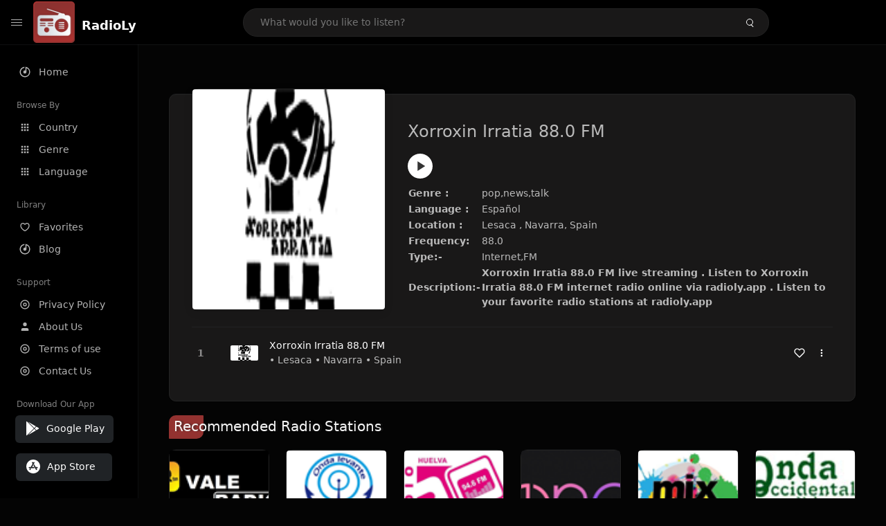

--- FILE ---
content_type: text/html; charset=UTF-8
request_url: https://radioly.app/radio/es.xorroxinirratia/
body_size: 12143
content:
<!DOCTYPE html><html lang="en"><head> <meta charset="UTF-8"> <meta name="viewport" content="width=device-width, user-scalable=no, initial-scale=1.0, maximum-scale=1.0, minimum-scale=1.0"> <meta http-equiv="X-UA-Compatible" content="ie=edge"> <title>Xorroxin Irratia 88.0 FM FM Listen Live Online | Navarra, Spain - RadioLy</title><meta name="description" content="Listen Online Xorroxin Irratia 88.0 FM FM live from Navarra, Spain and more than 50000 worldwide online radio stations including pop,news,talk and many more. "> <meta name="keywords" content="Radio Station, Live Radio, Online Radio, Radio Tuner, Local Radio, AM Radio, AM FM Radio, FM Radio"><meta property="al:web:url" content="https://radioly.app/radio/es.xorroxinirratia/" /><meta property="og:site_name" content="RadioLy"><meta property="og:title" content="Xorroxin Irratia 88.0 FM FM Listen Live Online | Navarra, Spain - RadioLy" /><meta property="og:image" content="https://d371i8ihhgym7w.cloudfront.net/40665.png"><meta property="og:url" content="https://radioly.app/radio/es.xorroxinirratia/" /><meta property="og:description" content="Listen Online Xorroxin Irratia 88.0 FM FM live from Navarra, Spain and more than 50000 worldwide online radio stations including pop,news,talk and many more." /><meta name="twitter:card" content="summary" /><meta name="twitter:title" content="Xorroxin Irratia 88.0 FM FM Listen Live Online | Navarra, Spain - RadioLy" /><meta name="twitter:url" content="https://radioly.app/radio/es.xorroxinirratia/" /><meta property="twitter:image" content="https://d371i8ihhgym7w.cloudfront.net/40665.png"><meta name="twitter:description" content="Listen Online Xorroxin Irratia 88.0 FM FM live from Navarra, Spain and more than 50000 worldwide online radio stations including pop,news,talk and many more.." /><link rel="canonical" href="https://radioly.app/radio/es.xorroxinirratia/">  <link href="https://radioly.app/RadioLy.ico" rel="icon" sizes="32x32"> <link href="https://radioly.app/RadioLy.ico" rel="icon" sizes="192x192">  <link rel="apple-touch-icon" href="https://radioly.app/RadioLy.ico"> <link rel="apple-touch-icon" sizes="152x152" href="https://radioly.app/RadioLy.ico"> <link rel="apple-touch-icon" sizes="180x180" href="https://radioly.app/RadioLy.ico"> <link rel="apple-touch-icon" sizes="167x167" href="https://radioly.app/RadioLy.ico">  <link rel="preconnect" href="https://fonts.googleapis.com"> <link rel="preconnect" href="https://fonts.gstatic.com" crossorigin> <link href="https://fonts.googleapis.com/css2?family=Open+Sans:wght@300;400;500;600;700;800&display=swap" rel="stylesheet">  <link rel="stylesheet" href="https://radioly.app/css/vendors.bundle.css" type="text/css"> <link rel="stylesheet" href="https://radioly.app/css/styles.css" type="text/css">   <script>var base_url = 'https://radioly.app/';</script> <script async src="https://www.googletagmanager.com/gtag/js?id=UA-133828896-1"></script><script> window.dataLayer = window.dataLayer || []; function gtag(){dataLayer.push(arguments);} gtag('js', new Date()); gtag('config', 'UA-133828896-1');</script><script type="text/javascript" src="//monu.delivery/site/c/9/fc5c75-7d49-4288-b9fe-92275e04f36e.js" data-cfasync="false"></script></head><style>body.pb-theme-dark { background-color: #040404 !important;}</style><body class="pb-theme-dark"> <div id="pb_wrapper"> <div id="pb_progress"></div>  <header id="pb_header"><div class="pb-header-container"> <div class="pb-header-left"> <button type="button" id="pb_hamburger"> <span class="pb-icon-nav"></span> </button>  <a style="display: block;" href="https://radioly.app/" class="pb-brand pb-brand-logo pb-page-link"> <img src="https://d371i8ihhgym7w.cloudfront.net/logo.png" alt="" style="width: 60px; border-radius: 3px; margin-right: 10px; height:60px"> </a> <a href="https://radioly.app/" class="web-title pb-brand pb-page-link" style="z-index: 1; margin-top: 8px;">RadioLy</a> </div> <div class="pb-search-form mx-sm-auto"> <input type="text" id="pb-search-input" placeholder="What would you like to listen?"> <button type="button" id="pb_search_icon" class="ms-auto btn p-0"> <i class="pb-icon-search"></i> </button>  </div><nav class="navbar flex-shrink-0"><ul class="navbar-nav flex-row align-items-center"> </ul></nav></div></header>   <aside id="pb_aside"> <nav class="navbar"> <ul class="navbar-nav"> <li class="nav-item "> <a class="nav-link pb-page-link" href="/"> <svg class="nav-link__icon" xmlns="http://www.w3.org/2000/svg" width="18" height="18" viewBox="0 0 24 24" fill="currentColor" stroke-width="2" stroke-linecap="round" stroke-linejoin="round" aria-hidden="true" role="img" focusable="false"> <g> <path fill="none" d="M0 0h24v24H0z"/> <path d="M15 4.582V12a3 3 0 1 1-2-2.83V2.05c5.053.501 9 4.765 9 9.95 0 5.523-4.477 10-10 10S2 17.523 2 12c0-5.185 3.947-9.449 9-9.95v2.012A8.001 8.001 0 0 0 12 20a8 8 0 0 0 3-15.418z"/> </g> </svg> <span class="nav-link__text">Home</span> </a> </li> <li class="nav-item mt-3"> <span class="pb-aside__title">Browse By</span> </li> <li class="nav-item "> <a class="nav-link pb-page-link" href="https://radioly.app/country/"> <svg class="nav-link__icon" xmlns="http://www.w3.org/2000/svg" width="16" height="16" viewBox="0 0 24 24" fill="currentColor" stroke-width="2" stroke-linecap="round" stroke-linejoin="round" aria-hidden="true" role="img" focusable="false"> <path d="M4 8h4V4H4v4zm6 12h4v-4h-4v4zm-6 0h4v-4H4v4zm0-6h4v-4H4v4zm6 0h4v-4h-4v4zm6-10v4h4V4h-4zm-6 4h4V4h-4v4zm6 6h4v-4h-4v4zm0 6h4v-4h-4v4z" /> </svg> <span class="nav-link__text">Country</span> </a> </li> <li class="nav-item "> <a class="nav-link pb-page-link" href="https://radioly.app/genre/"> <svg class="nav-link__icon" xmlns="http://www.w3.org/2000/svg" width="16" height="16" viewBox="0 0 24 24" fill="currentColor" stroke-width="2" stroke-linecap="round" stroke-linejoin="round" aria-hidden="true" role="img" focusable="false"> <path d="M4 8h4V4H4v4zm6 12h4v-4h-4v4zm-6 0h4v-4H4v4zm0-6h4v-4H4v4zm6 0h4v-4h-4v4zm6-10v4h4V4h-4zm-6 4h4V4h-4v4zm6 6h4v-4h-4v4zm0 6h4v-4h-4v4z" /> </svg> <span class="nav-link__text">Genre</span> </a> </li> <li class="nav-item "> <a class="nav-link pb-page-link" href="https://radioly.app/language/"> <svg class="nav-link__icon" xmlns="http://www.w3.org/2000/svg" width="16" height="16" viewBox="0 0 24 24" fill="currentColor" stroke-width="2" stroke-linecap="round" stroke-linejoin="round" aria-hidden="true" role="img" focusable="false"> <path d="M4 8h4V4H4v4zm6 12h4v-4h-4v4zm-6 0h4v-4H4v4zm0-6h4v-4H4v4zm6 0h4v-4h-4v4zm6-10v4h4V4h-4zm-6 4h4V4h-4v4zm6 6h4v-4h-4v4zm0 6h4v-4h-4v4z" /> </svg> <span class="nav-link__text">Language</span> </a> </li> <li class="nav-item mt-3"> <span class="pb-aside__title">Library</span> </li> <li class="nav-item "> <a class="nav-link pb-page-link" href="https://radioly.app/favorites/"> <svg class="nav-link__icon" xmlns="http://www.w3.org/2000/svg" width="16" height="16" viewBox="0 0 24 24" fill="currentColor" stroke-width="2" stroke-linecap="round" stroke-linejoin="round" aria-hidden="true" role="img" focusable="false"> <g> <path fill="none" d="M0 0H24V24H0z"/> <path d="M16.5 3C19.538 3 22 5.5 22 9c0 7-7.5 11-10 12.5C9.5 20 2 16 2 9c0-3.5 2.5-6 5.5-6C9.36 3 11 4 12 5c1-1 2.64-2 4.5-2zm-3.566 15.604c.881-.556 1.676-1.109 2.42-1.701C18.335 14.533 20 11.943 20 9c0-2.36-1.537-4-3.5-4-1.076 0-2.24.57-3.086 1.414L12 7.828l-1.414-1.414C9.74 5.57 8.576 5 7.5 5 5.56 5 4 6.656 4 9c0 2.944 1.666 5.533 4.645 7.903.745.592 1.54 1.145 2.421 1.7.299.189.595.37.934.572.339-.202.635-.383.934-.571z"/> </g> </svg> <span class="nav-link__text">Favorites</span> </a> </li><li class="nav-item "> <a class="nav-link pb-page-link" href="https://radioly.app/blog/"><svg class="nav-link__icon" xmlns="http://www.w3.org/2000/svg" width="18" height="18" viewBox="0 0 24 24" fill="currentColor" stroke-width="2" stroke-linecap="round" stroke-linejoin="round" aria-hidden="true" role="img" focusable="false"> <g> <path fill="none" d="M0 0h24v24H0z"/> <path d="M15 4.582V12a3 3 0 1 1-2-2.83V2.05c5.053.501 9 4.765 9 9.95 0 5.523-4.477 10-10 10S2 17.523 2 12c0-5.185 3.947-9.449 9-9.95v2.012A8.001 8.001 0 0 0 12 20a8 8 0 0 0 3-15.418z"/> </g></svg> <span class="nav-link__text">Blog</span> </a></li><li class="nav-item mt-3"> <span class="pb-aside__title">Support</span></li><li class="nav-item "> <a class="nav-link pb-page-link" href="https://radioly.app/privacy-policy/"><svg class="nav-link__icon" xmlns="http://www.w3.org/2000/svg" width="16" height="16" viewBox="0 0 24 24" fill="currentColor" stroke-width="2" stroke-linecap="round" stroke-linejoin="round" aria-hidden="true" role="img" focusable="false"> <g> <path fill="none" d="M0 0h24v24H0z"></path> <path d="M12 20a8 8 0 1 0 0-16 8 8 0 0 0 0 16zm0 2C6.477 22 2 17.523 2 12S6.477 2 12 2s10 4.477 10 10-4.477 10-10 10zm0-8a2 2 0 1 0 0-4 2 2 0 0 0 0 4zm0 2a4 4 0 1 1 0-8 4 4 0 0 1 0 8z"></path> </g> </svg> <span class="nav-link__text">Privacy Policy</span> </a></li><li class="nav-item "> <a class="nav-link pb-page-link" href="https://radioly.app/about-us/"><svg class="nav-link__icon" xmlns="http://www.w3.org/2000/svg" width="16" height="16" viewBox="0 0 24 24" fill="currentColor" stroke-width="2" stroke-linecap="round" stroke-linejoin="round" aria-hidden="true" role="img" focusable="false"> <path d="M20 21v-2a4 4 0 0 0-4-4H8a4 4 0 0 0-4 4v2"></path><circle cx="12" cy="7" r="4"></circle> </svg> <span class="nav-link__text">About Us</span> </a></li><li class="nav-item "> <a class="nav-link pb-page-link" href="https://radioly.app/terms-and-condition/"><svg class="nav-link__icon" xmlns="http://www.w3.org/2000/svg" width="16" height="16" viewBox="0 0 24 24" fill="currentColor" stroke-width="2" stroke-linecap="round" stroke-linejoin="round" aria-hidden="true" role="img" focusable="false"> <g> <path fill="none" d="M0 0h24v24H0z"></path> <path d="M12 20a8 8 0 1 0 0-16 8 8 0 0 0 0 16zm0 2C6.477 22 2 17.523 2 12S6.477 2 12 2s10 4.477 10 10-4.477 10-10 10zm0-8a2 2 0 1 0 0-4 2 2 0 0 0 0 4zm0 2a4 4 0 1 1 0-8 4 4 0 0 1 0 8z"></path> </g> </svg> <span class="nav-link__text">Terms of use</span> </a></li><li class="nav-item "> <a class="nav-link pb-page-link" href="https://radioly.app/contact-us/"><svg class="nav-link__icon" xmlns="http://www.w3.org/2000/svg" width="16" height="16" viewBox="0 0 24 24" fill="currentColor" stroke-width="2" stroke-linecap="round" stroke-linejoin="round" aria-hidden="true" role="img" focusable="false"> <g> <path fill="none" d="M0 0h24v24H0z"></path> <path d="M12 20a8 8 0 1 0 0-16 8 8 0 0 0 0 16zm0 2C6.477 22 2 17.523 2 12S6.477 2 12 2s10 4.477 10 10-4.477 10-10 10zm0-8a2 2 0 1 0 0-4 2 2 0 0 0 0 4zm0 2a4 4 0 1 1 0-8 4 4 0 0 1 0 8z"></path> </g> </svg> <span class="nav-link__text">Contact Us</span> </a></li><li class="nav-item mt-3"><span class="pb-aside__title">Download Our App</span></li><li class="nav-item"> <div style="margin-left: 14px;" class="d-flex align-items-center pb-app-download"> <a href="https://play.google.com/store/apps/details?id=com.onlineradio.radiofm&hl=en&gl=us" class="btn d-flex align-items-center ms-2" target="_blank"> <svg viewBox="0 0 24 24" width="24" height="24"> <path fill="none" d="M0 0h24v24H0z"></path> <path fill="currentColor" d="M3.609 1.814L13.792 12 3.61 22.186a.996.996 0 0 1-.61-.92V2.734a1 1 0 0 1 .609-.92zm10.89 10.893l2.302 2.302-10.937 6.333 8.635-8.635zm3.199-3.198l2.807 1.626a1 1 0 0 1 0 1.73l-2.808 1.626L15.206 12l2.492-2.491zM5.864 2.658L16.802 8.99l-2.303 2.303-8.635-8.635z"></path> </svg> <span class="ms-2">Google Play</span> </a> </div><div style="margin-left: 23px;margin-top: 15px;" class="d-flex align-items-center pb-app-download"><a href="https://itunes.apple.com/in/app/radio-hub-app/id1440995773?mt=8" class="btn d-flex align-items-center" style="width: 139px;" target="_blank"> <svg viewBox="0 0 24 24" width="24" height="24"> <path fill="none" d="M0 0h24v24H0z"></path> <path fill="currentColor" d="M12 2c5.523 0 10 4.477 10 10s-4.477 10-10 10S2 17.523 2 12 6.477 2 12 2zM8.823 15.343c-.395-.477-.886-.647-1.479-.509l-.15.041-.59 1.016a.823.823 0 0 0 1.366.916l.062-.093.79-1.371zM13.21 8.66c-.488.404-.98 1.597-.29 2.787l3.04 5.266a.824.824 0 0 0 1.476-.722l-.049-.1-.802-1.392h1.19a.82.82 0 0 0 .822-.823.82.82 0 0 0-.72-.816l-.103-.006h-2.14L13.44 9.057l-.23-.396zm.278-3.044a.825.825 0 0 0-1.063.21l-.062.092-.367.633-.359-.633a.824.824 0 0 0-1.476.722l.049.1.838 1.457-2.685 4.653H6.266a.82.82 0 0 0-.822.822c0 .421.312.766.719.817l.103.006h7.48c.34-.64-.06-1.549-.81-1.638l-.121-.007h-2.553l3.528-6.11a.823.823 0 0 0-.302-1.124z"></path> </svg> <span class="ms-2">App Store</span></a><div/></li> </ul> </nav>  <footer class="pb-footer"> <p class="text-muted pb-copy">@2026 RadioLy</p> </footer> </aside> <main id="pb_main"> <div class="pb-main-container"><div id="mmt-f29d6e76-9e6a-48c1-9556-3c66002ebf7c"></div><script type="text/javascript" data-cfasync="false">$MMT = window.$MMT || {}; $MMT.cmd = $MMT.cmd || [];$MMT.cmd.push(function(){ $MMT.display.slots.push(["f29d6e76-9e6a-48c1-9556-3c66002ebf7c"]); })</script> <div class="pb-card pb-card--collection nsofts_border"> <div style="margin-top:15px" class="pb-card--collection__head"> <div class="pb-card--collection__cover nsofts_border"> <img style="height: 100%;" onerror="this.src='https://d371i8ihhgym7w.cloudfront.net/logo.png';" src="https://d371i8ihhgym7w.cloudfront.net/40665.png" alt="Xorroxin Irratia 88.0 FM"> </div> <div class="pb-card--collection__content"> <h1>Xorroxin Irratia 88.0 FM</h1><button type="button" style="display: inline-block !important; margin-top: 10px;" class="pb-btn-play" data-play-id="85512"></button><table style="margin-top: 10px;"> <tbody> <tr> <th>Genre :</th> <td >pop,news,talk</td> </tr> <tr > <th >Language :</th> <td >Español</td> </tr> <tr > <th >Location :</th> <td > Lesaca , Navarra, Spain</td> </tr> <tr > <th >Frequency:</th> <td >88.0</td> </tr> <tr > <th >Type:-</th> <td >Internet,FM</td> </tr> <tr> <th>Description:-</th> <th> Xorroxin Irratia 88.0 FM live streaming . Listen to Xorroxin Irratia 88.0 FM internet radio online via radioly.app . Listen to your favorite radio stations at radioly.app </th> </tr> </tbody></table> </div> </div> <div class="pb-card--collection__body"> <ul class="pb-collection-list"> <li class="pb-collection-list__item" data-audio-id="85512" data-audio-name="Xorroxin Irratia 88.0 FM" data-audio-artist="pop,news,talk" data-audio-album="pop,news,talk" data-audio-url="https://fmradiohub.in/radio?url=http://xorroxinirratia.streaming-pro.com:8053/;" data-audio-cover="https://d371i8ihhgym7w.cloudfront.net/40665.png"> <button type="button" class="pb-btn-play" data-play-id="85512"></button> <span class="pb-collection-list__item__number"></span> <div class="pb-collection-list__cover" data-play-id="85512"> <img onerror="this.src='https://d371i8ihhgym7w.cloudfront.net/logo.png';" src="https://d371i8ihhgym7w.cloudfront.net/40665.png" alt=""> <div class="pb-collection-list__cover__content"> <span class="pb-collection-list__cover__title">Xorroxin Irratia 88.0 FM</span> <span class="pb-collection-list__cover__sub-title" > • Lesaca • Navarra • Spain</span> </div> </div> <button class="pb-btn-fav d-inline-flex align-items-center" data-fav-id="85512"> <svg xmlns="http://www.w3.org/2000/svg" width="16" height="16" viewBox="0 0 24 24" fill="none" stroke="currentColor" stroke-width="2" stroke-linecap="round" stroke-linejoin="round"> <path d="M20.84 4.61a5.5 5.5 0 0 0-7.78 0L12 5.67l-1.06-1.06a5.5 5.5 0 0 0-7.78 7.78l1.06 1.06L12 21.23l7.78-7.78 1.06-1.06a5.5 5.5 0 0 0 0-7.78z" /> </svg> </button> <div class="dropdown"> <a href="javascript:void(0);" data-bs-toggle="dropdown"> <svg xmlns="http://www.w3.org/2000/svg" width="16" height="16" viewBox="0 0 24 24" fill="currentColor" stroke="currentColor" stroke-width="0" stroke-linecap="round" stroke-linejoin="round"> <circle cx="12" cy="12" r="2"></circle> <circle cx="12" cy="6" r="2"></circle> <circle cx="12" cy="18" r="2"></circle> </svg> </a> <ul class="dropdown-menu dropdown-menu-end"> <li><a class="dropdown-item pb-btn-np" href="javascript:void(0)" data-play-id="85512">Next to play</a></li> <li><a class="dropdown-item pb-btn-aq" href="javascript:void(0)" data-play-id="85512">Add to queue</a></li> <li><a class="dropdown-item" href="javascript:void(0);" data-share-id="es.xorroxinirratia/" data-bs-toggle="modal" data-bs-target="#pb_share_music">Share</a></li> <li><hr class="dropdown-divider"></li> <li><a class="dropdown-item pb-btn-p" href="javascript:void(0)" data-play-id="85512">Play</a></li> </ul> </div> </li> </ul> </div> </div> <div style="margin-top:20px" class="mb-3"> <h5 class="ns-title-bar">Recommended Radio Stations</h5> </div> <div class="swiper-section mb-4"> <div class="swiper" data-slides="6" grid-rows="2"> <div class="swiper-wrapper"> <div class="swiper-slide"> <div class="pb-card pb-card--cover nsofts_border" data-audio-id="85341" data-audio-name="Vale Radio Classic" data-audio-artist="top40,hits" data-audio-country="ES" data-audio-url="https://stream-174.zeno.fm/gok1qw7wzl3vv?zt=eyJhbGciOiJIUzI1NiJ9.eyJzdHJlYW0iOiJnb2sxcXc3d3psM3Z2IiwiaG9zdCI6InN0cmVhbS0xNzQuemVuby5mbSIsInJ0dGwiOjUsImp0aSI6IjJlTF9ZSy10U2FLa2lIZzNEbFIya3ciLCJpYXQiOjE3MjM4ODY4ODksImV4cCI6MTcyMzg4Njk0OX0.PA0ddK-3y8izerQ6Qdz3aKTIJubYZRK_LPTDW9uDTOc" data-audio-cover="https://d371i8ihhgym7w.cloudfront.net/11034926.png"> <div class="pb-card__head dropdown"> <a href="javascript:void(0);" data-bs-toggle="dropdown"> <svg xmlns="http://www.w3.org/2000/svg" width="16" height="16" viewBox="0 0 24 24" fill="currentColor" stroke="currentColor" stroke-width="0" stroke-linecap="round" stroke-linejoin="round"> <circle cx="12" cy="12" r="2"></circle> <circle cx="12" cy="6" r="2"></circle> <circle cx="12" cy="18" r="2"></circle> </svg> </a> <ul class="dropdown-menu"> <li><a class="dropdown-item pb-btn-np" href="javascript:void(0)" data-play-id="85341">Next to play</a></li> <li><a class="dropdown-item pb-btn-aq" href="javascript:void(0)" data-play-id="85341">Add to queue</a></li> <li><a class="dropdown-item pb-btn-fav" href="javascript:void(0)" data-fav-id="85341">Favorites</a></li> <li><a class="dropdown-item" href="javascript:void(0);" data-share-id="es.vale/" data-bs-toggle="modal" data-bs-target="#pb_share_music">Share</a></li> <li><hr class="dropdown-divider"></li> <li><a class="dropdown-item pb-btn-p" href="javascript:void(0)" data-play-id="85341">Play</a></li> </ul> </div> <div class="pb-card__image" > <a class="pb-page-link" href="https://radioly.app/radio/es.vale/"><img onerror="this.src='https://d371i8ihhgym7w.cloudfront.net/logo.png';" src="https://d371i8ihhgym7w.cloudfront.net/11034926.png" alt="Vale Radio Classic"></a> <button type="button" class="pb-btn-play" data-play-id="85341"></button> </div> <div class="pb-card__content"> <div class="pb-card__content__text"> <a href="https://radioly.app/radio/es.vale/"class="pb-card__title pb-page-link">Vale Radio Classic</a> <a href="https://radioly.app/radio/es.vale/" class="pb-card__sub-title pb-page-link">top40,hits</a> </div> </div> </div> </div> <div class="swiper-slide"> <div class="pb-card pb-card--cover nsofts_border" data-audio-id="85342" data-audio-name="Radio Onda Levante FM" data-audio-artist="90s,80s,spanish,latin" data-audio-country="es" data-audio-url="https://fmradiohub.in/radio?url=http://163.172.117.152:9952/;stream.nsv" data-audio-cover="https://d371i8ihhgym7w.cloudfront.net/40495.png"> <div class="pb-card__head dropdown"> <a href="javascript:void(0);" data-bs-toggle="dropdown"> <svg xmlns="http://www.w3.org/2000/svg" width="16" height="16" viewBox="0 0 24 24" fill="currentColor" stroke="currentColor" stroke-width="0" stroke-linecap="round" stroke-linejoin="round"> <circle cx="12" cy="12" r="2"></circle> <circle cx="12" cy="6" r="2"></circle> <circle cx="12" cy="18" r="2"></circle> </svg> </a> <ul class="dropdown-menu"> <li><a class="dropdown-item pb-btn-np" href="javascript:void(0)" data-play-id="85342">Next to play</a></li> <li><a class="dropdown-item pb-btn-aq" href="javascript:void(0)" data-play-id="85342">Add to queue</a></li> <li><a class="dropdown-item pb-btn-fav" href="javascript:void(0)" data-fav-id="85342">Favorites</a></li> <li><a class="dropdown-item" href="javascript:void(0);" data-share-id="es.ondalevante/" data-bs-toggle="modal" data-bs-target="#pb_share_music">Share</a></li> <li><hr class="dropdown-divider"></li> <li><a class="dropdown-item pb-btn-p" href="javascript:void(0)" data-play-id="85342">Play</a></li> </ul> </div> <div class="pb-card__image" > <a class="pb-page-link" href="https://radioly.app/radio/es.ondalevante/"><img onerror="this.src='https://d371i8ihhgym7w.cloudfront.net/logo.png';" src="https://d371i8ihhgym7w.cloudfront.net/40495.png" alt="Radio Onda Levante FM"></a> <button type="button" class="pb-btn-play" data-play-id="85342"></button> </div> <div class="pb-card__content"> <div class="pb-card__content__text"> <a href="https://radioly.app/radio/es.ondalevante/"class="pb-card__title pb-page-link">Radio Onda Levante FM</a> <a href="https://radioly.app/radio/es.ondalevante/" class="pb-card__sub-title pb-page-link">90s,80s,spanish,latin</a> </div> </div> </div> </div> <div class="swiper-slide"> <div class="pb-card pb-card--cover nsofts_border" data-audio-id="85343" data-audio-name="Radio Occidente" data-audio-artist="dance,pop,news,talk,latin" data-audio-country="es" data-audio-url="https://fmradiohub.in/radio?url=http://stm1.emiteonline.com:8005/occidente" data-audio-cover="https://d371i8ihhgym7w.cloudfront.net/40496.png"> <div class="pb-card__head dropdown"> <a href="javascript:void(0);" data-bs-toggle="dropdown"> <svg xmlns="http://www.w3.org/2000/svg" width="16" height="16" viewBox="0 0 24 24" fill="currentColor" stroke="currentColor" stroke-width="0" stroke-linecap="round" stroke-linejoin="round"> <circle cx="12" cy="12" r="2"></circle> <circle cx="12" cy="6" r="2"></circle> <circle cx="12" cy="18" r="2"></circle> </svg> </a> <ul class="dropdown-menu"> <li><a class="dropdown-item pb-btn-np" href="javascript:void(0)" data-play-id="85343">Next to play</a></li> <li><a class="dropdown-item pb-btn-aq" href="javascript:void(0)" data-play-id="85343">Add to queue</a></li> <li><a class="dropdown-item pb-btn-fav" href="javascript:void(0)" data-fav-id="85343">Favorites</a></li> <li><a class="dropdown-item" href="javascript:void(0);" data-share-id="es.occidente/" data-bs-toggle="modal" data-bs-target="#pb_share_music">Share</a></li> <li><hr class="dropdown-divider"></li> <li><a class="dropdown-item pb-btn-p" href="javascript:void(0)" data-play-id="85343">Play</a></li> </ul> </div> <div class="pb-card__image" > <a class="pb-page-link" href="https://radioly.app/radio/es.occidente/"><img onerror="this.src='https://d371i8ihhgym7w.cloudfront.net/logo.png';" src="https://d371i8ihhgym7w.cloudfront.net/40496.png" alt="Radio Occidente"></a> <button type="button" class="pb-btn-play" data-play-id="85343"></button> </div> <div class="pb-card__content"> <div class="pb-card__content__text"> <a href="https://radioly.app/radio/es.occidente/"class="pb-card__title pb-page-link">Radio Occidente</a> <a href="https://radioly.app/radio/es.occidente/" class="pb-card__sub-title pb-page-link">dance,pop,news,talk,latin</a> </div> </div> </div> </div> <div class="swiper-slide"> <div class="pb-card pb-card--cover nsofts_border" data-audio-id="85344" data-audio-name="The One " data-audio-artist="electronic,house,techno,deep house" data-audio-country="es" data-audio-url="https://fmradiohub.in/radio?url=http://94.23.85.189:8010/;stream.nsv" data-audio-cover="https://d371i8ihhgym7w.cloudfront.net/40497.png"> <div class="pb-card__head dropdown"> <a href="javascript:void(0);" data-bs-toggle="dropdown"> <svg xmlns="http://www.w3.org/2000/svg" width="16" height="16" viewBox="0 0 24 24" fill="currentColor" stroke="currentColor" stroke-width="0" stroke-linecap="round" stroke-linejoin="round"> <circle cx="12" cy="12" r="2"></circle> <circle cx="12" cy="6" r="2"></circle> <circle cx="12" cy="18" r="2"></circle> </svg> </a> <ul class="dropdown-menu"> <li><a class="dropdown-item pb-btn-np" href="javascript:void(0)" data-play-id="85344">Next to play</a></li> <li><a class="dropdown-item pb-btn-aq" href="javascript:void(0)" data-play-id="85344">Add to queue</a></li> <li><a class="dropdown-item pb-btn-fav" href="javascript:void(0)" data-fav-id="85344">Favorites</a></li> <li><a class="dropdown-item" href="javascript:void(0);" data-share-id="es.theone/" data-bs-toggle="modal" data-bs-target="#pb_share_music">Share</a></li> <li><hr class="dropdown-divider"></li> <li><a class="dropdown-item pb-btn-p" href="javascript:void(0)" data-play-id="85344">Play</a></li> </ul> </div> <div class="pb-card__image" > <a class="pb-page-link" href="https://radioly.app/radio/es.theone/"><img onerror="this.src='https://d371i8ihhgym7w.cloudfront.net/logo.png';" src="https://d371i8ihhgym7w.cloudfront.net/40497.png" alt="The One "></a> <button type="button" class="pb-btn-play" data-play-id="85344"></button> </div> <div class="pb-card__content"> <div class="pb-card__content__text"> <a href="https://radioly.app/radio/es.theone/"class="pb-card__title pb-page-link">The One </a> <a href="https://radioly.app/radio/es.theone/" class="pb-card__sub-title pb-page-link">electronic,house,techno,deep house</a> </div> </div> </div> </div> <div class="swiper-slide"> <div class="pb-card pb-card--cover nsofts_border" data-audio-id="85345" data-audio-name="Mix 106" data-audio-artist="rock,easy listening,relax,chill-out" data-audio-country="es" data-audio-url="https://fmradiohub.in/radio?url=http://94.23.85.189:7890/;stream.nsv" data-audio-cover="https://d371i8ihhgym7w.cloudfront.net/40498.png"> <div class="pb-card__head dropdown"> <a href="javascript:void(0);" data-bs-toggle="dropdown"> <svg xmlns="http://www.w3.org/2000/svg" width="16" height="16" viewBox="0 0 24 24" fill="currentColor" stroke="currentColor" stroke-width="0" stroke-linecap="round" stroke-linejoin="round"> <circle cx="12" cy="12" r="2"></circle> <circle cx="12" cy="6" r="2"></circle> <circle cx="12" cy="18" r="2"></circle> </svg> </a> <ul class="dropdown-menu"> <li><a class="dropdown-item pb-btn-np" href="javascript:void(0)" data-play-id="85345">Next to play</a></li> <li><a class="dropdown-item pb-btn-aq" href="javascript:void(0)" data-play-id="85345">Add to queue</a></li> <li><a class="dropdown-item pb-btn-fav" href="javascript:void(0)" data-fav-id="85345">Favorites</a></li> <li><a class="dropdown-item" href="javascript:void(0);" data-share-id="es.mix106/" data-bs-toggle="modal" data-bs-target="#pb_share_music">Share</a></li> <li><hr class="dropdown-divider"></li> <li><a class="dropdown-item pb-btn-p" href="javascript:void(0)" data-play-id="85345">Play</a></li> </ul> </div> <div class="pb-card__image" > <a class="pb-page-link" href="https://radioly.app/radio/es.mix106/"><img onerror="this.src='https://d371i8ihhgym7w.cloudfront.net/logo.png';" src="https://d371i8ihhgym7w.cloudfront.net/40498.png" alt="Mix 106"></a> <button type="button" class="pb-btn-play" data-play-id="85345"></button> </div> <div class="pb-card__content"> <div class="pb-card__content__text"> <a href="https://radioly.app/radio/es.mix106/"class="pb-card__title pb-page-link">Mix 106</a> <a href="https://radioly.app/radio/es.mix106/" class="pb-card__sub-title pb-page-link">rock,easy listening,relax,chill-out</a> </div> </div> </div> </div> <div class="swiper-slide"> <div class="pb-card pb-card--cover nsofts_border" data-audio-id="85346" data-audio-name="Onda Occidental" data-audio-artist="pop,news,talk,latin" data-audio-country="ES" data-audio-url="https://server9.emitironline.com:10944/;" data-audio-cover="https://d371i8ihhgym7w.cloudfront.net/40499.png"> <div class="pb-card__head dropdown"> <a href="javascript:void(0);" data-bs-toggle="dropdown"> <svg xmlns="http://www.w3.org/2000/svg" width="16" height="16" viewBox="0 0 24 24" fill="currentColor" stroke="currentColor" stroke-width="0" stroke-linecap="round" stroke-linejoin="round"> <circle cx="12" cy="12" r="2"></circle> <circle cx="12" cy="6" r="2"></circle> <circle cx="12" cy="18" r="2"></circle> </svg> </a> <ul class="dropdown-menu"> <li><a class="dropdown-item pb-btn-np" href="javascript:void(0)" data-play-id="85346">Next to play</a></li> <li><a class="dropdown-item pb-btn-aq" href="javascript:void(0)" data-play-id="85346">Add to queue</a></li> <li><a class="dropdown-item pb-btn-fav" href="javascript:void(0)" data-fav-id="85346">Favorites</a></li> <li><a class="dropdown-item" href="javascript:void(0);" data-share-id="es.ondaoccidental/" data-bs-toggle="modal" data-bs-target="#pb_share_music">Share</a></li> <li><hr class="dropdown-divider"></li> <li><a class="dropdown-item pb-btn-p" href="javascript:void(0)" data-play-id="85346">Play</a></li> </ul> </div> <div class="pb-card__image" > <a class="pb-page-link" href="https://radioly.app/radio/es.ondaoccidental/"><img onerror="this.src='https://d371i8ihhgym7w.cloudfront.net/logo.png';" src="https://d371i8ihhgym7w.cloudfront.net/40499.png" alt="Onda Occidental"></a> <button type="button" class="pb-btn-play" data-play-id="85346"></button> </div> <div class="pb-card__content"> <div class="pb-card__content__text"> <a href="https://radioly.app/radio/es.ondaoccidental/"class="pb-card__title pb-page-link">Onda Occidental</a> <a href="https://radioly.app/radio/es.ondaoccidental/" class="pb-card__sub-title pb-page-link">pop,news,talk,latin</a> </div> </div> </div> </div> <div class="swiper-slide"> <div class="pb-card pb-card--cover nsofts_border" data-audio-id="85347" data-audio-name="Romancestereo" data-audio-artist="dance,pop,latin" data-audio-country="ES" data-audio-url="https://fmradiohub.in/radio?url=http://server2.ejeserver.com:8486/stream" data-audio-cover="https://d371i8ihhgym7w.cloudfront.net/40500.png"> <div class="pb-card__head dropdown"> <a href="javascript:void(0);" data-bs-toggle="dropdown"> <svg xmlns="http://www.w3.org/2000/svg" width="16" height="16" viewBox="0 0 24 24" fill="currentColor" stroke="currentColor" stroke-width="0" stroke-linecap="round" stroke-linejoin="round"> <circle cx="12" cy="12" r="2"></circle> <circle cx="12" cy="6" r="2"></circle> <circle cx="12" cy="18" r="2"></circle> </svg> </a> <ul class="dropdown-menu"> <li><a class="dropdown-item pb-btn-np" href="javascript:void(0)" data-play-id="85347">Next to play</a></li> <li><a class="dropdown-item pb-btn-aq" href="javascript:void(0)" data-play-id="85347">Add to queue</a></li> <li><a class="dropdown-item pb-btn-fav" href="javascript:void(0)" data-fav-id="85347">Favorites</a></li> <li><a class="dropdown-item" href="javascript:void(0);" data-share-id="es.romancestereo/" data-bs-toggle="modal" data-bs-target="#pb_share_music">Share</a></li> <li><hr class="dropdown-divider"></li> <li><a class="dropdown-item pb-btn-p" href="javascript:void(0)" data-play-id="85347">Play</a></li> </ul> </div> <div class="pb-card__image" > <a class="pb-page-link" href="https://radioly.app/radio/es.romancestereo/"><img onerror="this.src='https://d371i8ihhgym7w.cloudfront.net/logo.png';" src="https://d371i8ihhgym7w.cloudfront.net/40500.png" alt="Romancestereo"></a> <button type="button" class="pb-btn-play" data-play-id="85347"></button> </div> <div class="pb-card__content"> <div class="pb-card__content__text"> <a href="https://radioly.app/radio/es.romancestereo/"class="pb-card__title pb-page-link">Romancestereo</a> <a href="https://radioly.app/radio/es.romancestereo/" class="pb-card__sub-title pb-page-link">dance,pop,latin</a> </div> </div> </div> </div> <div class="swiper-slide"> <div class="pb-card pb-card--cover nsofts_border" data-audio-id="85348" data-audio-name="Radio Faro Del Noroeste" data-audio-artist="news,talk,top40,sports,entertainment" data-audio-country="ES" data-audio-url="https://srv7031.dns-lcinternet.com/8090/stream" data-audio-cover="https://d371i8ihhgym7w.cloudfront.net/40501.png"> <div class="pb-card__head dropdown"> <a href="javascript:void(0);" data-bs-toggle="dropdown"> <svg xmlns="http://www.w3.org/2000/svg" width="16" height="16" viewBox="0 0 24 24" fill="currentColor" stroke="currentColor" stroke-width="0" stroke-linecap="round" stroke-linejoin="round"> <circle cx="12" cy="12" r="2"></circle> <circle cx="12" cy="6" r="2"></circle> <circle cx="12" cy="18" r="2"></circle> </svg> </a> <ul class="dropdown-menu"> <li><a class="dropdown-item pb-btn-np" href="javascript:void(0)" data-play-id="85348">Next to play</a></li> <li><a class="dropdown-item pb-btn-aq" href="javascript:void(0)" data-play-id="85348">Add to queue</a></li> <li><a class="dropdown-item pb-btn-fav" href="javascript:void(0)" data-fav-id="85348">Favorites</a></li> <li><a class="dropdown-item" href="javascript:void(0);" data-share-id="es.farodelnoroeste/" data-bs-toggle="modal" data-bs-target="#pb_share_music">Share</a></li> <li><hr class="dropdown-divider"></li> <li><a class="dropdown-item pb-btn-p" href="javascript:void(0)" data-play-id="85348">Play</a></li> </ul> </div> <div class="pb-card__image" > <a class="pb-page-link" href="https://radioly.app/radio/es.farodelnoroeste/"><img onerror="this.src='https://d371i8ihhgym7w.cloudfront.net/logo.png';" src="https://d371i8ihhgym7w.cloudfront.net/40501.png" alt="Radio Faro Del Noroeste"></a> <button type="button" class="pb-btn-play" data-play-id="85348"></button> </div> <div class="pb-card__content"> <div class="pb-card__content__text"> <a href="https://radioly.app/radio/es.farodelnoroeste/"class="pb-card__title pb-page-link">Radio Faro Del Noroeste</a> <a href="https://radioly.app/radio/es.farodelnoroeste/" class="pb-card__sub-title pb-page-link">news,talk,top40,sports,entertainment</a> </div> </div> </div> </div> <div class="swiper-slide"> <div class="pb-card pb-card--cover nsofts_border" data-audio-id="85349" data-audio-name="Radio Platja d&#39;Aro " data-audio-artist="news,talk,adult contemporary" data-audio-country="ES" data-audio-url="https://fmradiohub.in/radio?url=http://stream.internetgirona.com:8008/onair" data-audio-cover="https://d371i8ihhgym7w.cloudfront.net/40502.png"> <div class="pb-card__head dropdown"> <a href="javascript:void(0);" data-bs-toggle="dropdown"> <svg xmlns="http://www.w3.org/2000/svg" width="16" height="16" viewBox="0 0 24 24" fill="currentColor" stroke="currentColor" stroke-width="0" stroke-linecap="round" stroke-linejoin="round"> <circle cx="12" cy="12" r="2"></circle> <circle cx="12" cy="6" r="2"></circle> <circle cx="12" cy="18" r="2"></circle> </svg> </a> <ul class="dropdown-menu"> <li><a class="dropdown-item pb-btn-np" href="javascript:void(0)" data-play-id="85349">Next to play</a></li> <li><a class="dropdown-item pb-btn-aq" href="javascript:void(0)" data-play-id="85349">Add to queue</a></li> <li><a class="dropdown-item pb-btn-fav" href="javascript:void(0)" data-fav-id="85349">Favorites</a></li> <li><a class="dropdown-item" href="javascript:void(0);" data-share-id="es.platjadaro/" data-bs-toggle="modal" data-bs-target="#pb_share_music">Share</a></li> <li><hr class="dropdown-divider"></li> <li><a class="dropdown-item pb-btn-p" href="javascript:void(0)" data-play-id="85349">Play</a></li> </ul> </div> <div class="pb-card__image" > <a class="pb-page-link" href="https://radioly.app/radio/es.platjadaro/"><img onerror="this.src='https://d371i8ihhgym7w.cloudfront.net/logo.png';" src="https://d371i8ihhgym7w.cloudfront.net/40502.png" alt="Radio Platja d&#39;Aro "></a> <button type="button" class="pb-btn-play" data-play-id="85349"></button> </div> <div class="pb-card__content"> <div class="pb-card__content__text"> <a href="https://radioly.app/radio/es.platjadaro/"class="pb-card__title pb-page-link">Radio Platja d&#39;Aro </a> <a href="https://radioly.app/radio/es.platjadaro/" class="pb-card__sub-title pb-page-link">news,talk,adult contemporary</a> </div> </div> </div> </div> <div class="swiper-slide"> <div class="pb-card pb-card--cover nsofts_border" data-audio-id="85350" data-audio-name="Oye Radio FM " data-audio-artist="Pop, Oldies, Romantic, Balada" data-audio-country="ES" data-audio-url="https://stream-160.zeno.fm/cgrwb1hd4v8uv?zt=eyJhbGciOiJIUzI1NiJ9.eyJzdHJlYW0iOiJjZ3J3YjFoZDR2OHV2IiwiaG9zdCI6InN0cmVhbS0xNjAuemVuby5mbSIsInJ0dGwiOjUsImp0aSI6Il9McTVUcHpnUUxpNGpVRkxGbzRXbFEiLCJpYXQiOjE3MjQ0NzgzODEsImV4cCI6MTcyNDQ3ODQ0MX0.20oA4v5sxqSJJrqBnwC2pRZs8SdbJNUiYI72xF4o1hE" data-audio-cover="https://d371i8ihhgym7w.cloudfront.net/40503.png"> <div class="pb-card__head dropdown"> <a href="javascript:void(0);" data-bs-toggle="dropdown"> <svg xmlns="http://www.w3.org/2000/svg" width="16" height="16" viewBox="0 0 24 24" fill="currentColor" stroke="currentColor" stroke-width="0" stroke-linecap="round" stroke-linejoin="round"> <circle cx="12" cy="12" r="2"></circle> <circle cx="12" cy="6" r="2"></circle> <circle cx="12" cy="18" r="2"></circle> </svg> </a> <ul class="dropdown-menu"> <li><a class="dropdown-item pb-btn-np" href="javascript:void(0)" data-play-id="85350">Next to play</a></li> <li><a class="dropdown-item pb-btn-aq" href="javascript:void(0)" data-play-id="85350">Add to queue</a></li> <li><a class="dropdown-item pb-btn-fav" href="javascript:void(0)" data-fav-id="85350">Favorites</a></li> <li><a class="dropdown-item" href="javascript:void(0);" data-share-id="es.oyeradiofm/" data-bs-toggle="modal" data-bs-target="#pb_share_music">Share</a></li> <li><hr class="dropdown-divider"></li> <li><a class="dropdown-item pb-btn-p" href="javascript:void(0)" data-play-id="85350">Play</a></li> </ul> </div> <div class="pb-card__image" > <a class="pb-page-link" href="https://radioly.app/radio/es.oyeradiofm/"><img onerror="this.src='https://d371i8ihhgym7w.cloudfront.net/logo.png';" src="https://d371i8ihhgym7w.cloudfront.net/40503.png" alt="Oye Radio FM "></a> <button type="button" class="pb-btn-play" data-play-id="85350"></button> </div> <div class="pb-card__content"> <div class="pb-card__content__text"> <a href="https://radioly.app/radio/es.oyeradiofm/"class="pb-card__title pb-page-link">Oye Radio FM </a> <a href="https://radioly.app/radio/es.oyeradiofm/" class="pb-card__sub-title pb-page-link">Pop, Oldies, Romantic, Balada</a> </div> </div> </div> </div> <div class="swiper-slide"> <div class="pb-card pb-card--cover nsofts_border" data-audio-id="85351" data-audio-name="Esto es Copla Radio" data-audio-artist="Classic, Spanish" data-audio-country="ES" data-audio-url="https://orbitalstudio.online:8330/stream" data-audio-cover="https://d371i8ihhgym7w.cloudfront.net/40504.png"> <div class="pb-card__head dropdown"> <a href="javascript:void(0);" data-bs-toggle="dropdown"> <svg xmlns="http://www.w3.org/2000/svg" width="16" height="16" viewBox="0 0 24 24" fill="currentColor" stroke="currentColor" stroke-width="0" stroke-linecap="round" stroke-linejoin="round"> <circle cx="12" cy="12" r="2"></circle> <circle cx="12" cy="6" r="2"></circle> <circle cx="12" cy="18" r="2"></circle> </svg> </a> <ul class="dropdown-menu"> <li><a class="dropdown-item pb-btn-np" href="javascript:void(0)" data-play-id="85351">Next to play</a></li> <li><a class="dropdown-item pb-btn-aq" href="javascript:void(0)" data-play-id="85351">Add to queue</a></li> <li><a class="dropdown-item pb-btn-fav" href="javascript:void(0)" data-fav-id="85351">Favorites</a></li> <li><a class="dropdown-item" href="javascript:void(0);" data-share-id="es.estoescopla/" data-bs-toggle="modal" data-bs-target="#pb_share_music">Share</a></li> <li><hr class="dropdown-divider"></li> <li><a class="dropdown-item pb-btn-p" href="javascript:void(0)" data-play-id="85351">Play</a></li> </ul> </div> <div class="pb-card__image" > <a class="pb-page-link" href="https://radioly.app/radio/es.estoescopla/"><img onerror="this.src='https://d371i8ihhgym7w.cloudfront.net/logo.png';" src="https://d371i8ihhgym7w.cloudfront.net/40504.png" alt="Esto es Copla Radio"></a> <button type="button" class="pb-btn-play" data-play-id="85351"></button> </div> <div class="pb-card__content"> <div class="pb-card__content__text"> <a href="https://radioly.app/radio/es.estoescopla/"class="pb-card__title pb-page-link">Esto es Copla Radio</a> <a href="https://radioly.app/radio/es.estoescopla/" class="pb-card__sub-title pb-page-link">Classic, Spanish</a> </div> </div> </div> </div> <div class="swiper-slide"> <div class="pb-card pb-card--cover nsofts_border" data-audio-id="85352" data-audio-name="Radio Faycan " data-audio-artist="pop,news,talk" data-audio-country="es" data-audio-url="https://fmradiohub.in/radio?url=http://212.83.151.18:30269/;" data-audio-cover="https://d371i8ihhgym7w.cloudfront.net/40505.png"> <div class="pb-card__head dropdown"> <a href="javascript:void(0);" data-bs-toggle="dropdown"> <svg xmlns="http://www.w3.org/2000/svg" width="16" height="16" viewBox="0 0 24 24" fill="currentColor" stroke="currentColor" stroke-width="0" stroke-linecap="round" stroke-linejoin="round"> <circle cx="12" cy="12" r="2"></circle> <circle cx="12" cy="6" r="2"></circle> <circle cx="12" cy="18" r="2"></circle> </svg> </a> <ul class="dropdown-menu"> <li><a class="dropdown-item pb-btn-np" href="javascript:void(0)" data-play-id="85352">Next to play</a></li> <li><a class="dropdown-item pb-btn-aq" href="javascript:void(0)" data-play-id="85352">Add to queue</a></li> <li><a class="dropdown-item pb-btn-fav" href="javascript:void(0)" data-fav-id="85352">Favorites</a></li> <li><a class="dropdown-item" href="javascript:void(0);" data-share-id="es.faycan/" data-bs-toggle="modal" data-bs-target="#pb_share_music">Share</a></li> <li><hr class="dropdown-divider"></li> <li><a class="dropdown-item pb-btn-p" href="javascript:void(0)" data-play-id="85352">Play</a></li> </ul> </div> <div class="pb-card__image" > <a class="pb-page-link" href="https://radioly.app/radio/es.faycan/"><img onerror="this.src='https://d371i8ihhgym7w.cloudfront.net/logo.png';" src="https://d371i8ihhgym7w.cloudfront.net/40505.png" alt="Radio Faycan "></a> <button type="button" class="pb-btn-play" data-play-id="85352"></button> </div> <div class="pb-card__content"> <div class="pb-card__content__text"> <a href="https://radioly.app/radio/es.faycan/"class="pb-card__title pb-page-link">Radio Faycan </a> <a href="https://radioly.app/radio/es.faycan/" class="pb-card__sub-title pb-page-link">pop,news,talk</a> </div> </div> </div> </div> <div class="swiper-slide"> <div class="pb-card pb-card--cover nsofts_border" data-audio-id="85353" data-audio-name="Eco FM" data-audio-artist="dance,pop,news,talk" data-audio-country="ES" data-audio-url="https://fmradiohub.in/radio?url=http://188.138.204.98:8080/ecoFM" data-audio-cover="https://d371i8ihhgym7w.cloudfront.net/40506.png"> <div class="pb-card__head dropdown"> <a href="javascript:void(0);" data-bs-toggle="dropdown"> <svg xmlns="http://www.w3.org/2000/svg" width="16" height="16" viewBox="0 0 24 24" fill="currentColor" stroke="currentColor" stroke-width="0" stroke-linecap="round" stroke-linejoin="round"> <circle cx="12" cy="12" r="2"></circle> <circle cx="12" cy="6" r="2"></circle> <circle cx="12" cy="18" r="2"></circle> </svg> </a> <ul class="dropdown-menu"> <li><a class="dropdown-item pb-btn-np" href="javascript:void(0)" data-play-id="85353">Next to play</a></li> <li><a class="dropdown-item pb-btn-aq" href="javascript:void(0)" data-play-id="85353">Add to queue</a></li> <li><a class="dropdown-item pb-btn-fav" href="javascript:void(0)" data-fav-id="85353">Favorites</a></li> <li><a class="dropdown-item" href="javascript:void(0);" data-share-id="es.ecofm/" data-bs-toggle="modal" data-bs-target="#pb_share_music">Share</a></li> <li><hr class="dropdown-divider"></li> <li><a class="dropdown-item pb-btn-p" href="javascript:void(0)" data-play-id="85353">Play</a></li> </ul> </div> <div class="pb-card__image" > <a class="pb-page-link" href="https://radioly.app/radio/es.ecofm/"><img onerror="this.src='https://d371i8ihhgym7w.cloudfront.net/logo.png';" src="https://d371i8ihhgym7w.cloudfront.net/40506.png" alt="Eco FM"></a> <button type="button" class="pb-btn-play" data-play-id="85353"></button> </div> <div class="pb-card__content"> <div class="pb-card__content__text"> <a href="https://radioly.app/radio/es.ecofm/"class="pb-card__title pb-page-link">Eco FM</a> <a href="https://radioly.app/radio/es.ecofm/" class="pb-card__sub-title pb-page-link">dance,pop,news,talk</a> </div> </div> </div> </div> <div class="swiper-slide"> <div class="pb-card pb-card--cover nsofts_border" data-audio-id="85354" data-audio-name="Radio Tular Irratia 107.2 FM" data-audio-artist="rock,pop,news,talk" data-audio-country="ES" data-audio-url="https://fmradiohub.in/radio?url=http://212.83.151.18:64416/;" data-audio-cover="https://d371i8ihhgym7w.cloudfront.net/40507.png"> <div class="pb-card__head dropdown"> <a href="javascript:void(0);" data-bs-toggle="dropdown"> <svg xmlns="http://www.w3.org/2000/svg" width="16" height="16" viewBox="0 0 24 24" fill="currentColor" stroke="currentColor" stroke-width="0" stroke-linecap="round" stroke-linejoin="round"> <circle cx="12" cy="12" r="2"></circle> <circle cx="12" cy="6" r="2"></circle> <circle cx="12" cy="18" r="2"></circle> </svg> </a> <ul class="dropdown-menu"> <li><a class="dropdown-item pb-btn-np" href="javascript:void(0)" data-play-id="85354">Next to play</a></li> <li><a class="dropdown-item pb-btn-aq" href="javascript:void(0)" data-play-id="85354">Add to queue</a></li> <li><a class="dropdown-item pb-btn-fav" href="javascript:void(0)" data-fav-id="85354">Favorites</a></li> <li><a class="dropdown-item" href="javascript:void(0);" data-share-id="es.tularirratia/" data-bs-toggle="modal" data-bs-target="#pb_share_music">Share</a></li> <li><hr class="dropdown-divider"></li> <li><a class="dropdown-item pb-btn-p" href="javascript:void(0)" data-play-id="85354">Play</a></li> </ul> </div> <div class="pb-card__image" > <a class="pb-page-link" href="https://radioly.app/radio/es.tularirratia/"><img onerror="this.src='https://d371i8ihhgym7w.cloudfront.net/logo.png';" src="https://d371i8ihhgym7w.cloudfront.net/40507.png" alt="Radio Tular Irratia 107.2 FM"></a> <button type="button" class="pb-btn-play" data-play-id="85354"></button> </div> <div class="pb-card__content"> <div class="pb-card__content__text"> <a href="https://radioly.app/radio/es.tularirratia/"class="pb-card__title pb-page-link">Radio Tular Irratia 107.2 FM</a> <a href="https://radioly.app/radio/es.tularirratia/" class="pb-card__sub-title pb-page-link">rock,pop,news,talk</a> </div> </div> </div> </div> <div class="swiper-slide"> <div class="pb-card pb-card--cover nsofts_border" data-audio-id="85355" data-audio-name="Bay Radio" data-audio-artist="pop,talk" data-audio-country="ES" data-audio-url="https://fmradiohub.in/radio?url=http://51.255.235.165:5146/;" data-audio-cover="https://d371i8ihhgym7w.cloudfront.net/40508.png"> <div class="pb-card__head dropdown"> <a href="javascript:void(0);" data-bs-toggle="dropdown"> <svg xmlns="http://www.w3.org/2000/svg" width="16" height="16" viewBox="0 0 24 24" fill="currentColor" stroke="currentColor" stroke-width="0" stroke-linecap="round" stroke-linejoin="round"> <circle cx="12" cy="12" r="2"></circle> <circle cx="12" cy="6" r="2"></circle> <circle cx="12" cy="18" r="2"></circle> </svg> </a> <ul class="dropdown-menu"> <li><a class="dropdown-item pb-btn-np" href="javascript:void(0)" data-play-id="85355">Next to play</a></li> <li><a class="dropdown-item pb-btn-aq" href="javascript:void(0)" data-play-id="85355">Add to queue</a></li> <li><a class="dropdown-item pb-btn-fav" href="javascript:void(0)" data-fav-id="85355">Favorites</a></li> <li><a class="dropdown-item" href="javascript:void(0);" data-share-id="es.bayradio/" data-bs-toggle="modal" data-bs-target="#pb_share_music">Share</a></li> <li><hr class="dropdown-divider"></li> <li><a class="dropdown-item pb-btn-p" href="javascript:void(0)" data-play-id="85355">Play</a></li> </ul> </div> <div class="pb-card__image" > <a class="pb-page-link" href="https://radioly.app/radio/es.bayradio/"><img onerror="this.src='https://d371i8ihhgym7w.cloudfront.net/logo.png';" src="https://d371i8ihhgym7w.cloudfront.net/40508.png" alt="Bay Radio"></a> <button type="button" class="pb-btn-play" data-play-id="85355"></button> </div> <div class="pb-card__content"> <div class="pb-card__content__text"> <a href="https://radioly.app/radio/es.bayradio/"class="pb-card__title pb-page-link">Bay Radio</a> <a href="https://radioly.app/radio/es.bayradio/" class="pb-card__sub-title pb-page-link">pop,talk</a> </div> </div> </div> </div> <div class="swiper-slide"> <div class="pb-card pb-card--cover nsofts_border" data-audio-id="85356" data-audio-name="Hip Hop 36900" data-audio-artist="dance,hip-hop" data-audio-country="ES" data-audio-url="https://fmradiohub.in/radio?url=http://streaming.radionomy.com/A-RAP-FM-WEB" data-audio-cover="https://d371i8ihhgym7w.cloudfront.net/40509.png"> <div class="pb-card__head dropdown"> <a href="javascript:void(0);" data-bs-toggle="dropdown"> <svg xmlns="http://www.w3.org/2000/svg" width="16" height="16" viewBox="0 0 24 24" fill="currentColor" stroke="currentColor" stroke-width="0" stroke-linecap="round" stroke-linejoin="round"> <circle cx="12" cy="12" r="2"></circle> <circle cx="12" cy="6" r="2"></circle> <circle cx="12" cy="18" r="2"></circle> </svg> </a> <ul class="dropdown-menu"> <li><a class="dropdown-item pb-btn-np" href="javascript:void(0)" data-play-id="85356">Next to play</a></li> <li><a class="dropdown-item pb-btn-aq" href="javascript:void(0)" data-play-id="85356">Add to queue</a></li> <li><a class="dropdown-item pb-btn-fav" href="javascript:void(0)" data-fav-id="85356">Favorites</a></li> <li><a class="dropdown-item" href="javascript:void(0);" data-share-id="es.hiphop36900/" data-bs-toggle="modal" data-bs-target="#pb_share_music">Share</a></li> <li><hr class="dropdown-divider"></li> <li><a class="dropdown-item pb-btn-p" href="javascript:void(0)" data-play-id="85356">Play</a></li> </ul> </div> <div class="pb-card__image" > <a class="pb-page-link" href="https://radioly.app/radio/es.hiphop36900/"><img onerror="this.src='https://d371i8ihhgym7w.cloudfront.net/logo.png';" src="https://d371i8ihhgym7w.cloudfront.net/40509.png" alt="Hip Hop 36900"></a> <button type="button" class="pb-btn-play" data-play-id="85356"></button> </div> <div class="pb-card__content"> <div class="pb-card__content__text"> <a href="https://radioly.app/radio/es.hiphop36900/"class="pb-card__title pb-page-link">Hip Hop 36900</a> <a href="https://radioly.app/radio/es.hiphop36900/" class="pb-card__sub-title pb-page-link">dance,hip-hop</a> </div> </div> </div> </div> <div class="swiper-slide"> <div class="pb-card pb-card--cover nsofts_border" data-audio-id="85357" data-audio-name="Onda Punta Radio" data-audio-artist="pop,news,talk,latin" data-audio-country="ES" data-audio-url="https://cervera.eldialdigital.com:22111/stream" data-audio-cover="https://d371i8ihhgym7w.cloudfront.net/40510.png"> <div class="pb-card__head dropdown"> <a href="javascript:void(0);" data-bs-toggle="dropdown"> <svg xmlns="http://www.w3.org/2000/svg" width="16" height="16" viewBox="0 0 24 24" fill="currentColor" stroke="currentColor" stroke-width="0" stroke-linecap="round" stroke-linejoin="round"> <circle cx="12" cy="12" r="2"></circle> <circle cx="12" cy="6" r="2"></circle> <circle cx="12" cy="18" r="2"></circle> </svg> </a> <ul class="dropdown-menu"> <li><a class="dropdown-item pb-btn-np" href="javascript:void(0)" data-play-id="85357">Next to play</a></li> <li><a class="dropdown-item pb-btn-aq" href="javascript:void(0)" data-play-id="85357">Add to queue</a></li> <li><a class="dropdown-item pb-btn-fav" href="javascript:void(0)" data-fav-id="85357">Favorites</a></li> <li><a class="dropdown-item" href="javascript:void(0);" data-share-id="es.ondapunta/" data-bs-toggle="modal" data-bs-target="#pb_share_music">Share</a></li> <li><hr class="dropdown-divider"></li> <li><a class="dropdown-item pb-btn-p" href="javascript:void(0)" data-play-id="85357">Play</a></li> </ul> </div> <div class="pb-card__image" > <a class="pb-page-link" href="https://radioly.app/radio/es.ondapunta/"><img onerror="this.src='https://d371i8ihhgym7w.cloudfront.net/logo.png';" src="https://d371i8ihhgym7w.cloudfront.net/40510.png" alt="Onda Punta Radio"></a> <button type="button" class="pb-btn-play" data-play-id="85357"></button> </div> <div class="pb-card__content"> <div class="pb-card__content__text"> <a href="https://radioly.app/radio/es.ondapunta/"class="pb-card__title pb-page-link">Onda Punta Radio</a> <a href="https://radioly.app/radio/es.ondapunta/" class="pb-card__sub-title pb-page-link">pop,news,talk,latin</a> </div> </div> </div> </div> <div class="swiper-slide"> <div class="pb-card pb-card--cover nsofts_border" data-audio-id="85358" data-audio-name="Radio Dikelame" data-audio-artist="spanish,flamenco" data-audio-country="es" data-audio-url="https://fmradiohub.in/radio?url=http://comet.shoutca.st:8987/;" data-audio-cover="https://d371i8ihhgym7w.cloudfront.net/40511.png"> <div class="pb-card__head dropdown"> <a href="javascript:void(0);" data-bs-toggle="dropdown"> <svg xmlns="http://www.w3.org/2000/svg" width="16" height="16" viewBox="0 0 24 24" fill="currentColor" stroke="currentColor" stroke-width="0" stroke-linecap="round" stroke-linejoin="round"> <circle cx="12" cy="12" r="2"></circle> <circle cx="12" cy="6" r="2"></circle> <circle cx="12" cy="18" r="2"></circle> </svg> </a> <ul class="dropdown-menu"> <li><a class="dropdown-item pb-btn-np" href="javascript:void(0)" data-play-id="85358">Next to play</a></li> <li><a class="dropdown-item pb-btn-aq" href="javascript:void(0)" data-play-id="85358">Add to queue</a></li> <li><a class="dropdown-item pb-btn-fav" href="javascript:void(0)" data-fav-id="85358">Favorites</a></li> <li><a class="dropdown-item" href="javascript:void(0);" data-share-id="es.dikelame/" data-bs-toggle="modal" data-bs-target="#pb_share_music">Share</a></li> <li><hr class="dropdown-divider"></li> <li><a class="dropdown-item pb-btn-p" href="javascript:void(0)" data-play-id="85358">Play</a></li> </ul> </div> <div class="pb-card__image" > <a class="pb-page-link" href="https://radioly.app/radio/es.dikelame/"><img onerror="this.src='https://d371i8ihhgym7w.cloudfront.net/logo.png';" src="https://d371i8ihhgym7w.cloudfront.net/40511.png" alt="Radio Dikelame"></a> <button type="button" class="pb-btn-play" data-play-id="85358"></button> </div> <div class="pb-card__content"> <div class="pb-card__content__text"> <a href="https://radioly.app/radio/es.dikelame/"class="pb-card__title pb-page-link">Radio Dikelame</a> <a href="https://radioly.app/radio/es.dikelame/" class="pb-card__sub-title pb-page-link">spanish,flamenco</a> </div> </div> </div> </div> <div class="swiper-slide"> <div class="pb-card pb-card--cover nsofts_border" data-audio-id="85359" data-audio-name="Radio Torrox" data-audio-artist="pop,news,talk,latin" data-audio-country="es" data-audio-url="https://fmradiohub.in/radio?url=http://online.radiotorrox.es:8000/radiotorrox.mp3" data-audio-cover="https://d371i8ihhgym7w.cloudfront.net/40512.png"> <div class="pb-card__head dropdown"> <a href="javascript:void(0);" data-bs-toggle="dropdown"> <svg xmlns="http://www.w3.org/2000/svg" width="16" height="16" viewBox="0 0 24 24" fill="currentColor" stroke="currentColor" stroke-width="0" stroke-linecap="round" stroke-linejoin="round"> <circle cx="12" cy="12" r="2"></circle> <circle cx="12" cy="6" r="2"></circle> <circle cx="12" cy="18" r="2"></circle> </svg> </a> <ul class="dropdown-menu"> <li><a class="dropdown-item pb-btn-np" href="javascript:void(0)" data-play-id="85359">Next to play</a></li> <li><a class="dropdown-item pb-btn-aq" href="javascript:void(0)" data-play-id="85359">Add to queue</a></li> <li><a class="dropdown-item pb-btn-fav" href="javascript:void(0)" data-fav-id="85359">Favorites</a></li> <li><a class="dropdown-item" href="javascript:void(0);" data-share-id="es.torrox/" data-bs-toggle="modal" data-bs-target="#pb_share_music">Share</a></li> <li><hr class="dropdown-divider"></li> <li><a class="dropdown-item pb-btn-p" href="javascript:void(0)" data-play-id="85359">Play</a></li> </ul> </div> <div class="pb-card__image" > <a class="pb-page-link" href="https://radioly.app/radio/es.torrox/"><img onerror="this.src='https://d371i8ihhgym7w.cloudfront.net/logo.png';" src="https://d371i8ihhgym7w.cloudfront.net/40512.png" alt="Radio Torrox"></a> <button type="button" class="pb-btn-play" data-play-id="85359"></button> </div> <div class="pb-card__content"> <div class="pb-card__content__text"> <a href="https://radioly.app/radio/es.torrox/"class="pb-card__title pb-page-link">Radio Torrox</a> <a href="https://radioly.app/radio/es.torrox/" class="pb-card__sub-title pb-page-link">pop,news,talk,latin</a> </div> </div> </div> </div> <div class="swiper-slide"> <div class="pb-card pb-card--cover nsofts_border" data-audio-id="85360" data-audio-name="Top Dance FM" data-audio-artist="dance,house,oldies" data-audio-country="es" data-audio-url="https://fmradiohub.in/radio?url=http://195.154.182.222:26846/live" data-audio-cover="https://d371i8ihhgym7w.cloudfront.net/40513.png"> <div class="pb-card__head dropdown"> <a href="javascript:void(0);" data-bs-toggle="dropdown"> <svg xmlns="http://www.w3.org/2000/svg" width="16" height="16" viewBox="0 0 24 24" fill="currentColor" stroke="currentColor" stroke-width="0" stroke-linecap="round" stroke-linejoin="round"> <circle cx="12" cy="12" r="2"></circle> <circle cx="12" cy="6" r="2"></circle> <circle cx="12" cy="18" r="2"></circle> </svg> </a> <ul class="dropdown-menu"> <li><a class="dropdown-item pb-btn-np" href="javascript:void(0)" data-play-id="85360">Next to play</a></li> <li><a class="dropdown-item pb-btn-aq" href="javascript:void(0)" data-play-id="85360">Add to queue</a></li> <li><a class="dropdown-item pb-btn-fav" href="javascript:void(0)" data-fav-id="85360">Favorites</a></li> <li><a class="dropdown-item" href="javascript:void(0);" data-share-id="es.topdancefm/" data-bs-toggle="modal" data-bs-target="#pb_share_music">Share</a></li> <li><hr class="dropdown-divider"></li> <li><a class="dropdown-item pb-btn-p" href="javascript:void(0)" data-play-id="85360">Play</a></li> </ul> </div> <div class="pb-card__image" > <a class="pb-page-link" href="https://radioly.app/radio/es.topdancefm/"><img onerror="this.src='https://d371i8ihhgym7w.cloudfront.net/logo.png';" src="https://d371i8ihhgym7w.cloudfront.net/40513.png" alt="Top Dance FM"></a> <button type="button" class="pb-btn-play" data-play-id="85360"></button> </div> <div class="pb-card__content"> <div class="pb-card__content__text"> <a href="https://radioly.app/radio/es.topdancefm/"class="pb-card__title pb-page-link">Top Dance FM</a> <a href="https://radioly.app/radio/es.topdancefm/" class="pb-card__sub-title pb-page-link">dance,house,oldies</a> </div> </div> </div> </div> </div> </div> <div class="swiper-button swiper-button-prev"> <svg viewBox="0 0 24 24" width="24" height="24" stroke="currentColor" stroke-width="2" fill="none" stroke-linecap="round" stroke-linejoin="round"> <polyline points="15 18 9 12 15 6"></polyline> </svg> </div> <div class="swiper-button swiper-button-next"> <svg viewBox="0 0 24 24" width="24" height="24" stroke="currentColor" stroke-width="2" fill="none" stroke-linecap="round" stroke-linejoin="round"> <polyline points="9 18 15 12 9 6"></polyline> </svg> </div> </div> <p> <svg fill="#a5a5a5" height="40px" width="40px" version="1.1" id="Capa_1" xmlns="http://www.w3.org/2000/svg" xmlns:xlink="http://www.w3.org/1999/xlink" viewBox="0 0 27.442 27.442" xml:space="preserve" stroke="#a5a5a5"><g id="SVGRepo_bgCarrier" stroke-width="0"/><g id="SVGRepo_tracerCarrier" stroke-linecap="round" stroke-linejoin="round"/><g id="SVGRepo_iconCarrier"> <g> <path d="M19.494,0H7.948C6.843,0,5.951,0.896,5.951,1.999v23.446c0,1.102,0.892,1.997,1.997,1.997h11.546 c1.103,0,1.997-0.895,1.997-1.997V1.999C21.491,0.896,20.597,0,19.494,0z M10.872,1.214h5.7c0.144,0,0.261,0.215,0.261,0.481 s-0.117,0.482-0.261,0.482h-5.7c-0.145,0-0.26-0.216-0.26-0.482C10.612,1.429,10.727,1.214,10.872,1.214z M13.722,25.469 c-0.703,0-1.275-0.572-1.275-1.276s0.572-1.274,1.275-1.274c0.701,0,1.273,0.57,1.273,1.274S14.423,25.469,13.722,25.469z M19.995,21.1H7.448V3.373h12.547V21.1z"/> <g> </g> <g> </g> <g> </g> <g> </g> <g> </g> <g> </g> <g> </g> <g> </g> <g> </g> <g> </g> <g> </g> <g> </g> <g> </g> <g> </g> <g> </g> </g> </g></svg>Listen to <b>Xorroxin Irratia 88.0 FM</b> on your smartphone for free with the <a traget="_blank" href="https://play.google.com/store/apps/details?id=com.onlineradio.radiofm">Android</a> or <a traget="_blank" href="https://apps.apple.com/in/app/fm-radio-am-fm-radio-tuner/id1440995773">iOS</a> application!</p> <footer class="pb-footer d-md-flex justify-content-between align-items-center flex-row-reverse"> <div class="d-flex"> <div class="d-flex align-items-center pb-app-download"> <a href="https://itunes.apple.com/in/app/radio-hub-app/id1440995773?mt=8" class="btn d-flex align-items-center" target="_blank"> <svg viewBox="0 0 24 24" width="24" height="24"> <path fill="none" d="M0 0h24v24H0z"/> <path fill="currentColor" d="M12 2c5.523 0 10 4.477 10 10s-4.477 10-10 10S2 17.523 2 12 6.477 2 12 2zM8.823 15.343c-.395-.477-.886-.647-1.479-.509l-.15.041-.59 1.016a.823.823 0 0 0 1.366.916l.062-.093.79-1.371zM13.21 8.66c-.488.404-.98 1.597-.29 2.787l3.04 5.266a.824.824 0 0 0 1.476-.722l-.049-.1-.802-1.392h1.19a.82.82 0 0 0 .822-.823.82.82 0 0 0-.72-.816l-.103-.006h-2.14L13.44 9.057l-.23-.396zm.278-3.044a.825.825 0 0 0-1.063.21l-.062.092-.367.633-.359-.633a.824.824 0 0 0-1.476.722l.049.1.838 1.457-2.685 4.653H6.266a.82.82 0 0 0-.822.822c0 .421.312.766.719.817l.103.006h7.48c.34-.64-.06-1.549-.81-1.638l-.121-.007h-2.553l3.528-6.11a.823.823 0 0 0-.302-1.124z"/> </svg> <span class="ms-2">App Store</span> </a> <a href="https://play.google.com/store/apps/details?id=com.onlineradio.radiofm" class="btn d-flex align-items-center ms-2" target="_blank"> <svg viewBox="0 0 24 24" width="24" height="24"> <path fill="none" d="M0 0h24v24H0z"/> <path fill="currentColor" d="M3.609 1.814L13.792 12 3.61 22.186a.996.996 0 0 1-.61-.92V2.734a1 1 0 0 1 .609-.92zm10.89 10.893l2.302 2.302-10.937 6.333 8.635-8.635zm3.199-3.198l2.807 1.626a1 1 0 0 1 0 1.73l-2.808 1.626L15.206 12l2.492-2.491zM5.864 2.658L16.802 8.99l-2.303 2.303-8.635-8.635z"/> </svg> <span class="ms-2">Google Play</span> </a> </div> </div> <div class="mt-4 mt-md-0"> <p class="text-muted">Copyright © 2026 RadioLY, All rights reserved.</p> <p class="mb-0"> <a href="https://www.facebook.com/RadioLyApp" target="_blank" >Facebook</a>⠀•⠀ <a href="https://twitter.com/radiolyapp" target="_blank" >Twitter</a>⠀•⠀ <a href="https://www.instagram.com/radioly.app/" target="_blank" >Instagram</a> •⠀ <a href="https://linkedin.com/company/radioly-app" target="_blank" >Linkedin</a> •⠀ <a href="https://www.youtube.com/channel/UCLAThM6SlXcI0W8UxzBk-IQ" target="_blank" >YouTube</a> • <a href="https://fmradiolyapp.tumblr.com/" target="_blank" >Tumblr</a> </p> </div></footer> </div></main> <div id="pb_playlist"> <div id="pb_playlist_head"> <span id="pb_playlist_head_title">Next Up</span> <a href="javascript:void(0);" id="pb_playlist_clear">Clear</a> <a href="javascript:void(0);" id="pb_playlist_head_close">&times;</a> </div> <div id="pb_playlist_body"> <div id="pb_playlist_empty" class="col-sm-8 mx-auto text-center"> <p>Your queue is empty, Click the play button on an album, song, or playlist to add it to your queue</p> </div> </div> </div> <div id="pb_player" style="background-color: #933230;"> <button class="pb-btn-player amplitude-prev"> <svg role="presentation"> <use xlink:href="https://radioly.app/images/player-icons.svg#prev"></use> </svg> </button> <button class="pb-btn-player amplitude-play-pause"> <svg class="pb-btn-player__play" role="presentation"> <use xlink:href="https://radioly.app/images/player-icons.svg#play"></use> </svg> <svg class="pb-btn-player__pause" role="presentation"> <use xlink:href="https://radioly.app/images/player-icons.svg#pause"></use> </svg> </button> <button class="pb-btn-player amplitude-next"> <svg role="presentation"> <use xlink:href="https://radioly.app/images/player-icons.svg#next"></use> </svg> </button> <button class="pb-btn-player amplitude-repeat"> <svg role="presentation"> <use xlink:href="https://radioly.app/images/player-icons.svg#repeat"></use> </svg> </button> <button class="pb-btn-player amplitude-shuffle"> <svg role="presentation"> <use xlink:href="https://radioly.app/images/player-icons.svg#shuffle"></use> </svg> </button> <div class="pb-player-cover"> <img src="https://radioly.app/RadioLy.ico" data-amplitude-song-info="cover_art_url" alt=""> <div class="pb-player-cover__content"> <div class="pb-player-cover__content__head"> <span class="pb-player-cover__title" data-amplitude-song-info="name">RadioLy</span> <span class="pb-player-cover__sub-title" data-amplitude-song-info="artist">RadioLy</span> <span class="pb-player-timer"> <span class="amplitude-current-minutes" ></span>:<span class="amplitude-current-seconds"></span> / <span class="amplitude-duration-minutes"></span>:<span class="amplitude-duration-seconds"></span> </span> </div> <div style="display: none;" class="pb-player-progress" id="pb-player-progress_id"> <input type="range" class="amplitude-song-slider" value="0"> <progress style="color:#fff" class="pb-player-progress__played amplitude-song-played-progress"></progress> <progress class="pb-player-progress__buffered amplitude-buffered-progress" value="0"></progress> </div><svg id="pb-btn-player__loader" style="display: none;" width="38" height="38" viewBox="0 0 38 38" xmlns="http://www.w3.org/2000/svg" stroke="#fff"> <g fill="none" fill-rule="evenodd"> <g transform="translate(1 1)" stroke-width="2"> <circle stroke-opacity=".5" cx="18" cy="18" r="18"/> <path d="M36 18c0-9.94-8.06-18-18-18"> <animateTransform attributeName="transform" type="rotate" from="0 18 18" to="360 18 18" dur="1s" repeatCount="indefinite"/> </path> </g> </g></svg> </div> </div> <button class="pb-btn-player amplitude-mute"> <svg class="pb-btn-player__muted" role="presentation"> <use xlink:href="https://radioly.app/images/player-icons.svg#muted"></use> </svg> <svg class="pb-btn-player__volume" role="presentation"> <use xlink:href="https://radioly.app/images/player-icons.svg#volume"></use> </svg> </button> <input type="range" class="pb-player-volume-slider amplitude-volume-slider" value="50"> <button id="pb_playlist_toggler" class="pb-btn-player"> <svg role="presentation"> <use xlink:href="https://radioly.app/images/player-icons.svg#list"></use> </svg> </button> </div> </div> <div id="pb_share_music" class="modal fade" tabindex="-1" aria-labelledby="exampleModalLabel" aria-hidden="true"> <div class="modal-dialog modal-dialog-centered modal-dialog-scrollable"> <div class="modal-content"> <div class="modal-header px-4"> <h5 class="modal-title">Share your music</h5> <button type="button" class="btn-close" data-bs-dismiss="modal" aria-label="Close">&times;</button> </div> <div class="modal-body p-4"> <div class="d-flex align-items-center mb-3"> <span class="pb-share-icon d-flex align-items-center justify-content-center rounded-circle"> <svg viewBox="0 0 24 24" width="20" height="20"> <path fill="none" d="M0 0h24v24H0z"/> <path fill="currentColor" d="M18.364 15.536L16.95 14.12l1.414-1.414a5 5 0 1 0-7.071-7.071L9.879 7.05 8.464 5.636 9.88 4.222a7 7 0 0 1 9.9 9.9l-1.415 1.414zm-2.828 2.828l-1.415 1.414a7 7 0 0 1-9.9-9.9l1.415-1.414L7.05 9.88l-1.414 1.414a5 5 0 1 0 7.071 7.071l1.414-1.414 1.415 1.414zm-.708-10.607l1.415 1.415-7.071 7.07-1.415-1.414 7.071-7.07z"/> </svg> </span> <div class="ps-3"> <span class="fw-semibold pb-share-title d-block fs-6">Shareable Link</span> <span>Anyone with this link can access music.</span> </div> </div> <div class="pb-code-view d-flex align-items-start mb-4"> <pre id="pb_share_music_url" class="pb-code-view__pre"></pre> <a href="javascript:void(0);" class="pb-code-view__copy" data-copy="pb_share_music_url"> <svg viewBox="0 0 24 24" width="16" height="16"> <path fill="none" d="M0 0h24v24H0z"/> <path fill="currentColor" d="M7 6V3a1 1 0 0 1 1-1h12a1 1 0 0 1 1 1v14a1 1 0 0 1-1 1h-3v3c0 .552-.45 1-1.007 1H4.007A1.001 1.001 0 0 1 3 21l.003-14c0-.552.45-1 1.007-1H7zM5.003 8L5 20h10V8H5.003zM9 6h8v10h2V4H9v2z"/> </svg> </a> </div> <div class="d-flex align-items-center mb-3"> <span class="pb-share-icon d-flex align-items-center justify-content-center rounded-circle"> <svg viewBox="0 0 24 24" width="20" height="20"> <path fill="none" d="M0 0h24v24H0z"/> <path fill="currentColor" d="M24 12l-5.657 5.657-1.414-1.414L21.172 12l-4.243-4.243 1.414-1.414L24 12zM2.828 12l4.243 4.243-1.414 1.414L0 12l5.657-5.657L7.07 7.757 2.828 12zm6.96 9H7.66l6.552-18h2.128L9.788 21z"/> </svg> </span> <div class="ps-3"> <span class="fw-semibold pb-share-title d-block fs-6">Embedded Code</span> <span>Embed this code anywhere on the website.</span> </div> </div> <div class="pb-code-view d-flex align-items-start mb-4"> <pre id="pb_share_music_frame" class="pb-code-view__pre"></pre> <a href="javascript:void(0);" class="pb-code-view__copy" data-copy="pb_share_music_frame"> <svg viewBox="0 0 24 24" width="16" height="16"> <path fill="none" d="M0 0h24v24H0z"/> <path fill="currentColor" d="M7 6V3a1 1 0 0 1 1-1h12a1 1 0 0 1 1 1v14a1 1 0 0 1-1 1h-3v3c0 .552-.45 1-1.007 1H4.007A1.001 1.001 0 0 1 3 21l.003-14c0-.552.45-1 1.007-1H7zM5.003 8L5 20h10V8H5.003zM9 6h8v10h2V4H9v2z"/> </svg> </a> </div> </div> </div> </div> </div><div style="margin: 0 auto; " class="modal fade" id="installModal" tabindex="-1" role="dialog" aria-labelledby="installModalLabel" aria-hidden="true"> <div style=" position: absolute; left: 0; right: 0;" class="modal-dialog" role="document"> <div class="modal-content"> <div class="modal-header"><h5 class="modal-title" id="installModalLabel" style="text-align: center;font-size: 21px;background: #ac3231;padding: 17px;color: #fff;">Radio stream is down, please try after sometime</h5> </div><div class="modal-body" style="text-align: center;font-size: 20px;"> <p>Get our <span style="color: #ac3231;">RadioLY</span> mobile app for a better experience.</p> </div> <div class="modal-footer"> <button type="button" class="btn btn-secondary" data-bs-dismiss="modal">Close</button><a target="_blank" href="https://radioly.app/getapp"><button data-bs-dismiss="modal" type="button" class="btn btn-primary" style="background: #ac3231;">GET APP</button></a> </div> </div> </div></div>  <script src="https://radioly.app/js/vendors.bundle.js"></script> <script src="https://radioly.app/js/notify.js"></script> <script src="https://radioly.app/js/scripts.bundle.js"></script> </body></html>